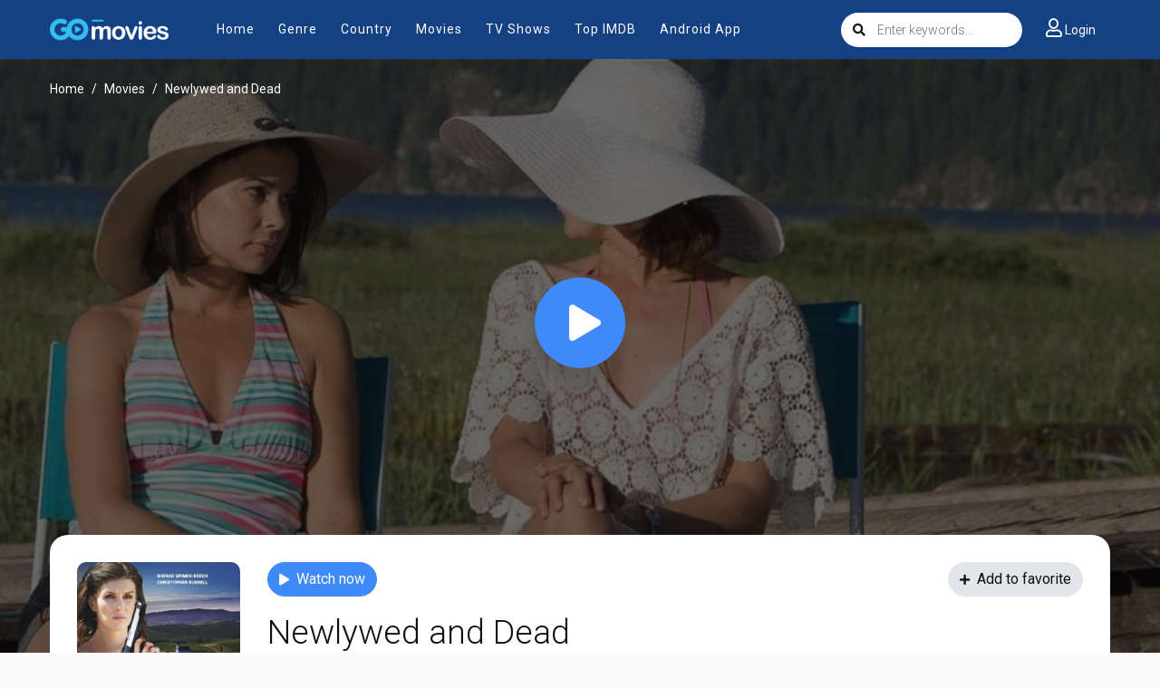

--- FILE ---
content_type: text/html; charset=utf-8
request_url: https://gomovies.ms/ajax/episode/list/55377
body_size: -499
content:
<div class="detail_page-servers">
    
        <h6 style="margin-top: 20px;"><i>+ We are updating this movie. Sorry for this inconvenience.</i></h6>
    
</div>
